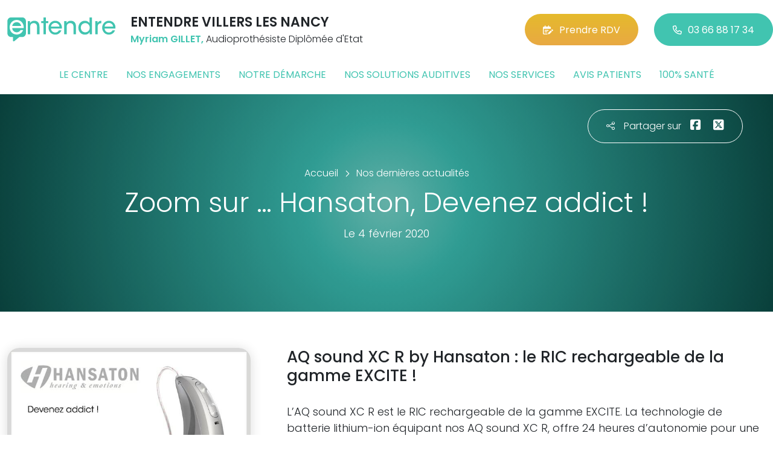

--- FILE ---
content_type: text/html; charset=utf-8
request_url: https://www.entendre-villers-les-nancy.fr/actualites/7825/zoom-sur-hansaton-devenez-addict
body_size: 6909
content:

<!DOCTYPE html>
<html lang="fr-FR">
<head>
    <meta http-equiv="Content-Type" content="text/html; charset=utf-8" />
    <meta http-equiv="X-UA-Compatible" content="IE=edge">
    <meta name="viewport" content="width=device-width, initial-scale=1.0">
    
    <title>Zoom sur … Hansaton, Devenez addict !</title>
    <meta name="description" content="AQ sound XC R by Hansaton : le RIC rechargeable de la gamme EXCITE !">
    <meta name="robots" content="index,follow" />
        <link rel="canonical" href="https://www.entendre-villers-les-nancy.fr/actualites/7825/zoom-sur-hansaton-devenez-addict">
    <meta name="we-ver" content="2">
    <meta property="og:locale" content="fr_FR" />
    <meta property="og:type" content="website" />
    <meta property="og:title" content="Zoom sur … Hansaton, Devenez addict !" />
    <meta property="og:description" content="AQ sound XC R by Hansaton : le RIC rechargeable de la gamme EXCITE !" />
    <meta property="og:url" content="https://www.entendre-villers-les-nancy.fr/actualites/7825/zoom-sur-hansaton-devenez-addict" />
    <meta property="og:image" content="https://www.entendre-villers-les-nancy.fr/docs/moduledatas/1/10entendre-actualite-hansaton-min.jpg" />
    <meta property="og:site_name" content="ENTENDRE VILLERS LES NANCY" />
    <meta name="twitter:card" content="summary" />
    <meta name="twitter:title" content="Zoom sur … Hansaton, Devenez addict !" />
    <meta name="twitter:description" content="AQ sound XC R by Hansaton : le RIC rechargeable de la gamme EXCITE !" />
    <meta name="twitter:image" content="https://www.entendre-villers-les-nancy.fr/docs/moduledatas/1/10entendre-actualite-hansaton-min.jpg" />
    <meta name="theme-color" content="#41C4B0">
    <meta name="apple-mobile-web-app-capable" content="yes">
    <meta name="apple-mobile-web-app-status-bar-style" content="#41C4B0">
            <meta name="google-site-verification" content="bq_g3e_J5f6IeAW5pADguNQbip0VXjhzru28wZZaVmE" />
    
    <link rel="stylesheet" href="https://cdn.scripts.tools/fontawesome/6x/css/all.min.css">
    <link rel="stylesheet" href="//fonts.googleapis.com/css?family=Open+Sans:300,400,600,800" />
    <link href="/front/css/v53?v=d3rBljz5_WcxF9f30WWK9g9bBzKHDa0cvFdOblpcQaA1" rel="stylesheet"/>

            <link href="/docs/templates/31/style.css" rel="stylesheet" />


        <link rel="icon" href="https://www.entendre-villers-les-nancy.fr/docs/templates/31/favicon.ico">
    

    <meta name="format-detection" content="telephone=no">
    
    
<script type="application/ld+json">
    {"@context":"http://schema.org","@type":"LocalBusiness","@id":"https://www.entendre-villers-les-nancy.fr","image":["https://www.entendre-villers-les-nancy.fr/docs/abonnements/15/vln-vitrine.jpg","https://www.entendre-villers-les-nancy.fr/docs/abonnements/15/vln-atelier.jpg","https://www.entendre-villers-les-nancy.fr/docs/abonnements/15/vln-cabine.jpg","https://www.entendre-villers-les-nancy.fr/docs/abonnements/15/vln-salle-d-attente.jpg","https://www.entendre-villers-les-nancy.fr/docs/abonnements/15/vln-secretariat.jpg"],"logo":"https://www.entendre-villers-les-nancy.fr/docs/projets/15/logo-entendre-1.png","name":"ENTENDRE VILLERS LES NANCY","address":{"@type":"PostalAddress","streetAddress":"120 AVENUE ANDRE MALRAUX CENTRE COMMERCIAL PLEIN CENTRE","addressLocality":"Villers-lès-Nancy","addressRegion":"Grand Est","postalCode":"54600","addressCountry":"FR"},"sameAs":["https://www.facebook.com/lesaudioprothesistesentendre/","https://www.youtube.com/channel/UCqDr-Dkm0BVlCkjCqfMWiAA","https://www.instagram.com/entendreofficiel/"],"geo":{"@type":"GeoCoordinates","latitude":"48.672006773048","longitude":"6.15374811967811"},"url":"https://www.entendre-villers-les-nancy.fr","telephone":"0366881734","openingHoursSpecification":[{"@type":"OpeningHoursSpecification","dayOfWeek":"Monday","opens":"09:00","closes":"12:00"},{"@type":"OpeningHoursSpecification","dayOfWeek":"Monday","opens":"14:00","closes":"18:00"},{"@type":"OpeningHoursSpecification","dayOfWeek":"Tuesday","opens":"09:00","closes":"12:00"},{"@type":"OpeningHoursSpecification","dayOfWeek":"Tuesday","opens":"14:00","closes":"18:00"},{"@type":"OpeningHoursSpecification","dayOfWeek":"Wednesday","opens":"09:00","closes":"12:00"},{"@type":"OpeningHoursSpecification","dayOfWeek":"Wednesday","opens":"14:00","closes":"18:00"},{"@type":"OpeningHoursSpecification","dayOfWeek":"Thursday","opens":"09:00","closes":"12:00"},{"@type":"OpeningHoursSpecification","dayOfWeek":"Thursday","opens":"14:00","closes":"18:00"},{"@type":"OpeningHoursSpecification","dayOfWeek":"Friday","opens":"09:00","closes":"12:00"},{"@type":"OpeningHoursSpecification","dayOfWeek":"Friday","opens":"14:00","closes":"18:00"}]}
</script>



        <script>
        var _paq = window._paq = window._paq || [];
        _paq.push(['trackPageView']);
        _paq.push(['enableLinkTracking']);
        (function () {
            var u = "https://data.web-enseignes.com/";
            _paq.push(['setTrackerUrl', u + 'matomo.php']);
            _paq.push(['setSiteId', '1207']);
            _paq.push(['addTracker', u + 'matomo.php', '766']);
            _paq.push(['HeatmapSessionRecording::disable']);

            var d = document, g = d.createElement('script'), s = d.getElementsByTagName('script')[0];
            g.async = true; g.src = u + 'matomo.js'; s.parentNode.insertBefore(g, s);
        })();
        </script>
</head>
<body id="body-actualites">
    
    <div class="is-wrapper">
        <header>
 <a href="#" id="back-to-top"> <i class="far fa-chevron-up" aria-hidden="true"> </i> </a> <div class="max-width text-center text-lg-start"><div class="container-fluid"><div class="row align-items-center"><div class="col-lg-auto"><div class="mobile-fixed"> <a href="/"" title="Retour à l'accueil"><img src="/docs/templates/31/logo-entendre.svg" alt="Logo Entendre"/></a></div></div><div class="col-lg"><p class="title">ENTENDRE VILLERS LES NANCY</p><p class="team"><span>Myriam GILLET,</span> Audioproth&#233;siste Dipl&#244;m&#233;e d&#39;Etat</p></div><div class="col-lg-auto p-lg-0"><a href="https://www.entendre.com/rdv_en_ligne/formulaire_rdv/villers-les-nancy?utm_source=web-enseignes&amp;utm_medium=site-local&amp;utm_campaign=prise-RDV" class="btn btn-cta" target="_blank" data-event="Clic_formulaire_RDV" data-conversion="gztfCNOytOADEIv62oED"><i class="fa-regular fa-calendar-lines-pen"></i>Prendre RDV</a> <a href="tel:0366881734" class="btn btn-default d-none d-lg-inline-block" data-event="Appels_Desktop" data-conversion="uZGFCLibtOADEIv62oED"><i class="fa-regular fa-phone"></i>03 66 88 17 34</a> <a href="tel:0366881734" class="d-lg-none tel-mobile" data-event="Appels_Mobile" data-conversion="uZGFCLibtOADEIv62oED"><i class="fa-regular fa-phone"></i></a></div></div><button class="navbar-toggler d-lg-none" type="button" data-toggle="collapse" data-target="#navbarNavDropdown" aria-controls="navbarNavDropdown" aria-expanded="false" aria-label="Toggle navigation"> <i class="fa-regular fa-bars"></i> </button></div></div>            

<nav class="navbar navbar-expand-lg navbar-perso bg-perso ">



    <button class="navbar-toggler" type="button" data-toggle="collapse" data-target="#navbarNavDropdown" aria-controls="navbarNavDropdown" aria-expanded="false" aria-label="Toggle navigation">
        <span class="navbar-toggler-icon"></span>
    </button>
    <div class="collapse navbar-collapse justify-content-center" id="navbarNavDropdown">
        <ul class="navbar-nav">

                    <li class="nav-item "><a class="nav-link" href="/le-centre" >Le centre</a></li>
                    <li class="nav-item "><a class="nav-link" href="/nos-engagements" >Nos engagements</a></li>
                    <li class="nav-item "><a class="nav-link" href="/notre-demarche" >Notre d&#233;marche</a></li>
                    <li class="nav-item "><a class="nav-link" href="/nos-solutions-auditives" >Nos solutions auditives</a></li>
                    <li class="nav-item "><a class="nav-link" href="/nos-services" >Nos services</a></li>
                    <li class="nav-item "><a class="nav-link" href="/avis-patients" >Avis patients</a></li>
                    <li class="nav-item "><a class="nav-link" href="/100-pour-cent-sante" >100% sant&#233;</a></li>
        </ul>
    </div>
</nav>
        </header>
<article itemscope itemtype="https://schema.org/BlogPosting"><section><div class="outer-max-width"><div class="entete-page detail gradient-vert-radial"><div class="share"><p><i class="fa-light fa-share-nodes"></i>Partager sur</p><a href="javascript:window.open("https://www.facebook.com/sharer/sharer.php?u=https%3a%2f%2fwww.entendre-villers-les-nancy.fr%2factualites%2f7825%2fzoom-sur-hansaton-devenez-addict", "facebook", "width=600,height=400");" data-event="Partage_Facebook"><i class="fa-brands fa-square-facebook"></i></a> <a href="javascript:window.open("https://twitter.com/intent/tweet?url=https%3a%2f%2fwww.entendre-villers-les-nancy.fr%2factualites%2f7825%2fzoom-sur-hansaton-devenez-addict", "twitter", "width=600,height=450");" data-event="Partage_Twitter"><i class="fa-brands fa-square-x-twitter"></i></a></div><div class="max-width"><div class="content"><ol itemscope="" itemtype="https://schema.org/BreadcrumbList" class="fil-ariane"><li itemprop="itemListElement" itemscope="" itemtype="https://schema.org/ListItem"> <a itemprop="item" href="/"><span itemprop="name">Accueil</span></a><meta itemprop="position" content="1" /></li><li itemprop="itemListElement" itemscope="" itemtype="https://schema.org/ListItem"> <a itemprop="item" href="/actualites"><span itemprop="name">Nos dernières actualités</span></a><meta itemprop="position" content="2" /></li></ol><h1 itemprop="headline">Zoom sur … Hansaton, Devenez addict !</h1><p class="date">Le 4 février 2020</p></div></div></div></div></section><section><div class="outer-max-width"><div class="detail-actualite"><div class="max-width"><div class="container-fluid"><div class="row anim-block transition"><div class="col-lg-4"> <a href="/images/0/0/docs/moduledatas/1/10entendre-actualite-hansaton-min.jpg" class="diaporama" data-gallery> <img alt="Zoom sur … Hansaton, Devenez addict !" itemprop="image" class="radius-border shadow-border" title="Zoom sur … Hansaton, Devenez addict !" src="/images/800/600/docs/moduledatas/1/10entendre-actualite-hansaton-min.jpg" loading="lazy" /> </a></div><div class="ps-lg-5 col-lg-8 mt-3 mt-lg-0"><h2 itemprop="description">AQ sound XC R by Hansaton : le RIC rechargeable de la gamme EXCITE !</h2><div class="resume" itemprop="articleBody"> L’AQ sound XC R est le RIC rechargeable de la gamme EXCITE. La technologie de batterie lithium-ion équipant nos AQ sound XC R, offre 24 heures d’autonomie pour une durée de charge maximale de seulement 3 heures**. Ce système ne se contente pas seulement de simplifier la vie, il est également plus respectueux de l’environnement. Enfin, grâce au bouton-poussoir avec témoin lumineux (clignotant pendant la charge et fixe une fois la charge terminée) son utilisation devient un véritable jeu d’enfant. Disponible dans six coloris différents (Gris ciel, Argent métal, Titane, Noir carbone, Bronze, Beige sable), l’AQ sound XC R répondra à tous les souhaits. Et pour combler les patients souhaitant affirmer leur singularité, découvrez Exciting Design Edition avec les coloris Exciting Blue et Exciting Red.<br />
<br />
La technologie de batterie lithium-ion avec l'AQ sound XC R c’est : 
<ul>
	<li>La liberté d'entendre sans pile</li>
	<li>Des appels téléphoniques binauraux, des conversations vidéo sur smartphone, la diffusion de la télévision et de la musique en streaming*</li>
	<li>On/off automatique pour une plus grande simplicité d'utilisation</li>
	<li>Certifié IP68 : étanchéité à l'eau et à la poussière</li>
	<li>Une batterie lithium-ion garantie 4 ans</li>
</ul>

<p><small style="font-weight:300;">*Avec la technologie sans fil Bluetooth® 4.2 et la plupart des téléphones utilisant une version plus ancienne de Bluetooth®. Pour regarder la télévision en streaming, le TV Connector est requis. Le nom et les logos Bluetooth® sont des marques déposées appartenant à Bluetooth SIG. iOS est une marque de commerce d’Apple Inc. Android™ est une marque de commerce de Google Inc.    <br />
**Indicateur d’état du chargeur : Sans diffusion en streaming : 24 heures ; Technologie AirStream (TV Connector/signalaudio) : 16 heures ; Diffusion de musique en streaming et téléphone via Bluetooth™ : 11 heures.</small></p>
</div></div><div class="col-12 mt-5"> <a href="/actualites" class="btn btn-default-alt"> <i class="fa-regular fa-chevron-left"></i>Retour à la liste </a> <span itemprop="author" itemscope itemtype="https://schema.org/Organization"><meta itemprop="name" content="ENTENDRE VILLERS LES NANCY"><meta itemprop="url" content="https://www.entendre-villers-les-nancy.fr"> </span><meta itemprop="url" content="https://www.entendre-villers-les-nancy.fr/actualites/7825/zoom-sur-hansaton-devenez-addict" /><meta itemprop="mainEntityOfPage" content="https://www.entendre-villers-les-nancy.fr/actualites/7825/zoom-sur-hansaton-devenez-addict"/></div></div></div></div></div></div></section></article>        <footer>
<div class="max-width text-center text-md-start"><div class="container-fluid"><div class="nav-footer"><ul><li><a href="/">Accueil</a></li><li><a href="/nos-partenaires">Nos partenaires</a></li><li><a href="/nos-marques">Nos marques</a></li><li><a href="/actualites">Nos actualités</a></li><li><a href="/nos-videos">Nos interviews vidéo</a></li><li><a href="/faq">FAQ</a></li><li><a href="/contact" data-event="Clic_formulaire_Contact" data-conversion="Wk_NCPHD_t8DEIv62oED">Contact</a></li><li><a href="/mentions-legales">Mentions légales</a></li><li><a href="https://www.entendre.com/?utm_source=Sites-centres-Entendre&utm_medium=Footer&utm_term=WE-Entendre-com" target="_blank">Entendre.com</a></li><li><a href="https://www.entendre.com/trouver_centre?utm_source=Sites-centres-Entendre&utm_medium=Footer&utm_term=WE-Le-reseau" target="_blank">Le réseau</a></li></ul></div><div class="info-footer"><div class="row align-items-center"><div class="col-md-auto"> <img src="/docs/templates/31/logo-entendre.svg" alt="Logo Entendre" loading="lazy"/></div><div class="col-md"><h2>ENTENDRE VILLERS LES NANCY</h2><p class="adresse"> 120 AVENUE ANDRE MALRAUX&nbsp;CENTRE COMMERCIAL PLEIN CENTRE, 54600 &nbsp;Villers-l&#232;s-Nancy</p></div><div class="col-md-auto"><div class="reseau"> 
    <a href="https://www.facebook.com/lesaudioprothesistesentendre/" class="facebook" data-event="Lien_Facebook" data-gtag="{'category':'Facebook'}" target="_blank"><i class="fab fa-facebook-f"></i></a>

    <a href="https://www.linkedin.com/company/les-audioproth%C3%A9sistes-entendre/" class="linkedin" data-event="Lien_LinkedIn" data-gtag="{'category':'LinkedIn'}" target="_blank"><i class="fab fa-linkedin-in"></i></a>

    <a href="https://www.youtube.com/channel/UCqDr-Dkm0BVlCkjCqfMWiAA" class="youtube" data-event="Lien_Youtube" data-gtag="{'category':'Youtube'}" target="_blank"><i class="fab fa-youtube"></i></a>


    <a href="https://www.instagram.com/entendreofficiel/" class="instagram" data-event="Lien_Instagram" data-gtag="{'category':'Instagram'}" target="_blank"><i class="fab fa-instagram"></i></a>



</div></div></div></div><div class="chalandise"><h3>Le centre ENTENDRE VILLERS LES NANCY (54600) est proche de :</h3><p>    54500 Vandœuvre-l&#232;s-Nancy, 54000 Nancy, 54520 Laxou, 54600 Villers-l&#232;s-Nancy, 54180 Houdemont, 54100 Nancy, 54140 Jarville-la-Malgrange, 54180 Heillecourt, 54510 Tomblaine, 54320 Max&#233;ville, 54130 Saint-Max, 54230 Chavigny, 54710 Ludres, 54410 Laneuveville-devant-Nancy, 54220 Malz&#233;ville, 54250 Champigneulles, 54410 La Madeleine, 54130 Dommartemont, 54710 Fl&#233;ville-devant-Nancy, 54510 Bosserville, 54850 Messein, 54270 Essey-l&#232;s-Nancy, 54420 Saulxures-l&#232;s-Nancy, 54230 Neuves-Maisons, 54230 Chaligny, 54510 Art-sur-Meurthe, 54550 Pont-Saint-Vincent, 54425 Pulnoy, 54850 M&#233;r&#233;ville, 54230 Maron
</p></div></div></div><div class="copyright-footer"><a href="https://www.web-enseignes.com/?utm_source=Sites-centres-Entendre&utm_medium=Footer&utm_campaign=entendre-villers-les-nancy" target="_blank">Réalisé par Web Enseignes</a> - Copyright 2026&nbsp;ENTENDRE VILLERS LES NANCY</div>            
            <div class="copyright">Copyright 2026 ENTENDRE VILLERS LES NANCY</div>
            
        </footer>
    </div>

    <script>
        var jsonParams = {"GoogleGA4Code":"","GoogleAwCode":"","GoogleAwCodeConversion":"","GoogleAwCodeTelClick":"","GoogleAwCodeTelReplace":"","TelephoneAuto":"03 66 88 17 34","ProjetGoogleGA4Code":"","ProjetGoogleAwCode":"AW-808893707","CookieText":"","FacebookCode":"","IsGoogleAnalyticsActive":false,"AxeptioIsActive":"1","AxeptioId":"5faa50f281786c1cd93e4ce6","AxeptioCookiesVersion":"entendre-base"};
        function initMap() { };
    </script>
    <script defer src="/front/js/v53?v=LLlBxfexh7eK6KFj-7qg2MEyIj5dlSrUQ96vbxirJSU1" ></script>


    

    <script defer src="https://maps.googleapis.com/maps/api/js?key=AIzaSyCP1z1FXWrpuwafctRyUCx2vStQ8UKn5RA&amp;language=fr&amp;v=3&amp;libraries=geometry,places&amp;callback=initMap"></script>


<script defer src="/docs/templates/31/script-1.js" ></script>





    




    <div id="loading" class="dark-bg" style="display:none;">
        <div class="animation">
            <div class="un"></div>
            <div class="deux"></div>
            <div class="trois"></div>
            <p>Envoi en cours</p>
        </div>
    </div>
    <div id="blueimp-gallery" class="blueimp-gallery blueimp-gallery-controls">
        <div class="slides"></div>
        <span class="title"></span>
        <a class="prev">‹</a>
        <a class="next">›</a>
        <a class="close">×</a>
        <a class="play-pause"></a>
        <ol class="indicator"></ol>
    </div>
</body>
</html>